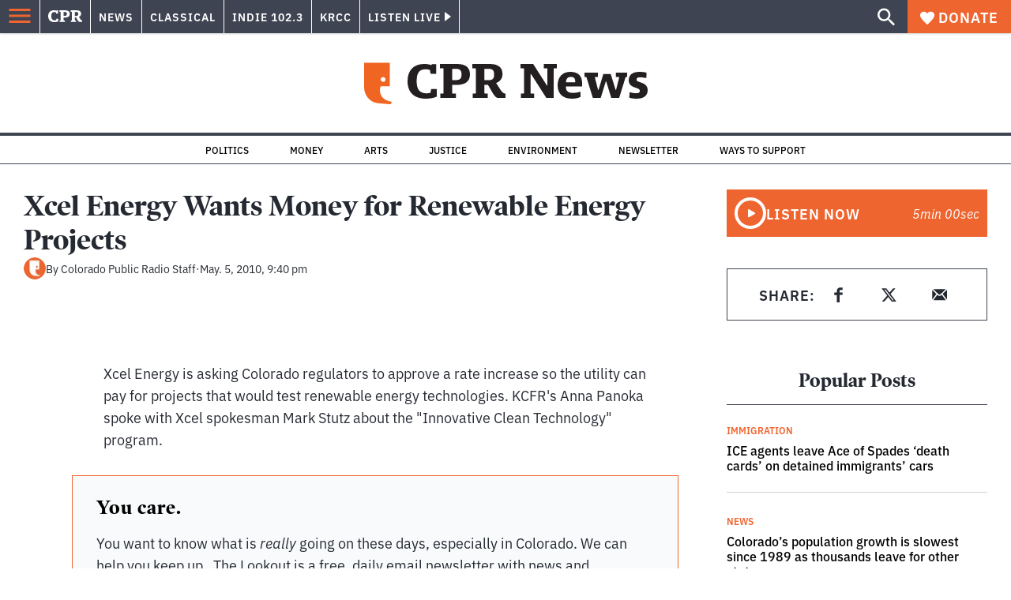

--- FILE ---
content_type: text/html; charset=utf-8
request_url: https://www.google.com/recaptcha/api2/aframe
body_size: 183
content:
<!DOCTYPE HTML><html><head><meta http-equiv="content-type" content="text/html; charset=UTF-8"></head><body><script nonce="ICx0DS6vIKc_3mUdQYvdBw">/** Anti-fraud and anti-abuse applications only. See google.com/recaptcha */ try{var clients={'sodar':'https://pagead2.googlesyndication.com/pagead/sodar?'};window.addEventListener("message",function(a){try{if(a.source===window.parent){var b=JSON.parse(a.data);var c=clients[b['id']];if(c){var d=document.createElement('img');d.src=c+b['params']+'&rc='+(localStorage.getItem("rc::a")?sessionStorage.getItem("rc::b"):"");window.document.body.appendChild(d);sessionStorage.setItem("rc::e",parseInt(sessionStorage.getItem("rc::e")||0)+1);localStorage.setItem("rc::h",'1770016732335');}}}catch(b){}});window.parent.postMessage("_grecaptcha_ready", "*");}catch(b){}</script></body></html>